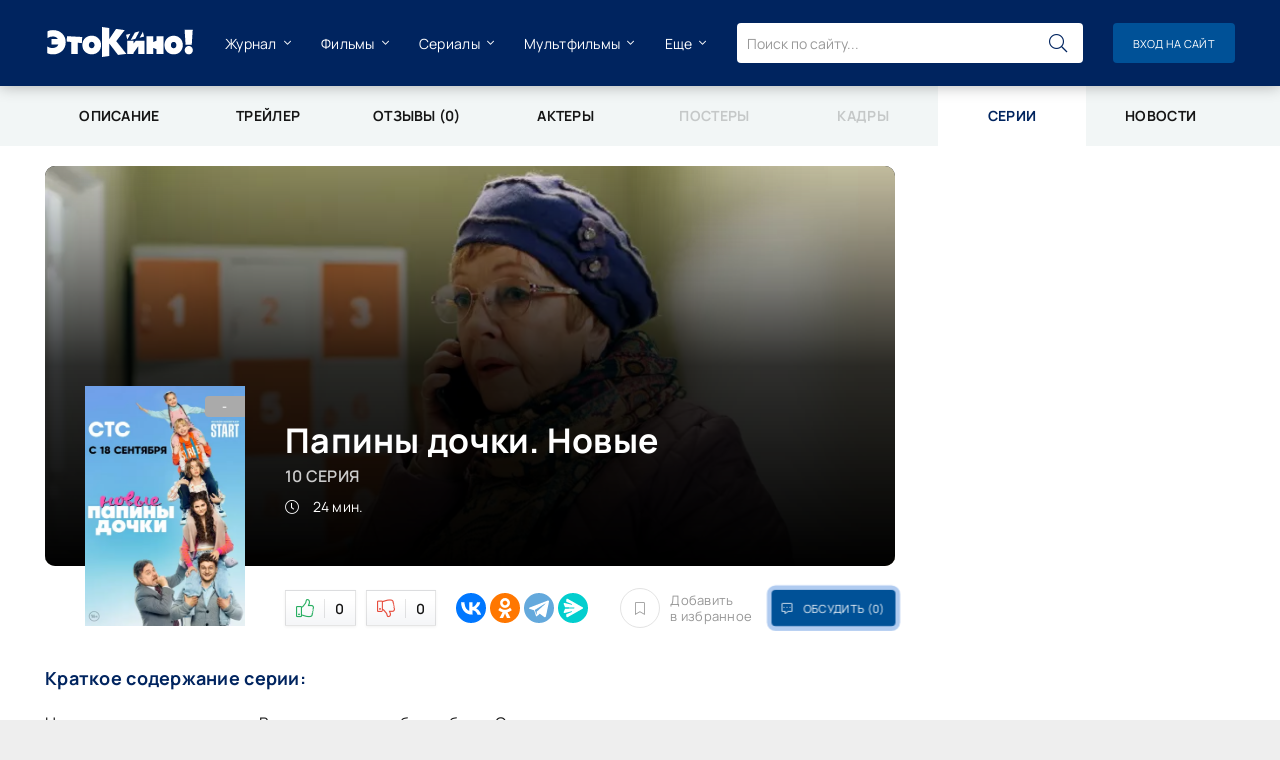

--- FILE ---
content_type: text/html; charset=UTF-8
request_url: https://etokino.ru/serial/122/episodes/10/
body_size: 13312
content:
<!DOCTYPE html>
<html lang="ru">
<head>
	<meta charset="utf-8" />
	<title>Папины дочки. Новые 10 серия смотреть онлайн - краткое содержание серии - ЭтоКино.ру</title>
	<meta name="description" content="Папины дочки. Новые 10 серия смотреть онлайн. Несмотря на все старания, Веник так и сидит без работы. Семья поддерживает отца, но им приходится самим страдать, так как теперь многое нельзя позволить. Режим строгой экономии сильно влияет на...">
	<meta name="keywords" content="Папины дочки. Новые, 10 серия, смотреть, онлайн, описание, содержание">
	<meta property="og:title" content="Папины дочки. Новые 10 серия смотреть онлайн">
	<meta property="og:description" content="Несмотря на все старания, Веник так и сидит без работы. Семья поддерживает отца, но им приходится самим страдать, так как теперь многое нельзя позволить. Режим строгой экономии сильно влияет на...">
	<meta property="og:url" content="https://etokino.ru/serial/122/episodes/10/">
	<meta property="og:image" content="https://img.etokino.ru/serial/122/og.webp">
	<meta property="og:type" content="video.tv_show">
	<link rel="preload" as="image" href="https://img.etokino.ru/serial/122/171204664772832.webp" />
	
	<meta name="viewport" content="width=device-width, initial-scale=1.0">
	<meta name="theme-color" content="#00245F">
	<meta name="msapplication-TileColor" content="#ffffff">
	<meta name="msapplication-TileImage" content="https://etokino.ru/tpl/images/favicons/ms-icon-144x144.png">
	<link rel="canonical" href="https://etokino.ru/serial/122/episodes/10/">
    <link rel="apple-touch-icon" sizes="57x57" href="https://etokino.ru/tpl/images/favicons/apple-icon-57x57.png">
	<link rel="apple-touch-icon" sizes="60x60" href="https://etokino.ru/tpl/images/favicons/apple-icon-60x60.png">
	<link rel="apple-touch-icon" sizes="72x72" href="https://etokino.ru/tpl/images/favicons/apple-icon-72x72.png">
	<link rel="apple-touch-icon" sizes="76x76" href="https://etokino.ru/tpl/images/favicons/apple-icon-76x76.png">
	<link rel="apple-touch-icon" sizes="114x114" href="https://etokino.ru/tpl/images/favicons/apple-icon-114x114.png">
	<link rel="apple-touch-icon" sizes="120x120" href="https://etokino.ru/tpl/images/favicons/apple-icon-120x120.png">
	<link rel="apple-touch-icon" sizes="144x144" href="https://etokino.ru/tpl/images/favicons/apple-icon-144x144.png">
	<link rel="apple-touch-icon" sizes="152x152" href="https://etokino.ru/tpl/images/favicons/apple-icon-152x152.png">
	<link rel="apple-touch-icon" sizes="180x180" href="https://etokino.ru/tpl/images/favicons/apple-icon-180x180.png">
	<link rel="icon" type="image/png" sizes="192x192"  href="https://etokino.ru/tpl/images/favicons/android-icon-192x192.png">
	<link rel="icon" type="image/png" sizes="32x32" href="https://etokino.ru/tpl/images/favicons/favicon-32x32.png">
	<link rel="icon" type="image/png" sizes="96x96" href="https://etokino.ru/tpl/images/favicons/favicon-96x96.png">
	<link rel="icon" type="image/png" sizes="16x16" href="https://etokino.ru/tpl/images/favicons/favicon-16x16.png">
    <link rel="shortcut icon" href="https://etokino.ru/tpl/images/favicons/favicon.ico" />
	<link rel="manifest" href="https://etokino.ru/tpl/images/favicons/manifest.json">
	<link rel="preload" href="https://etokino.ru/tpl/css/common.css" as="style">
	<link rel="preload" href="https://etokino.ru/tpl/css/styles.css" as="style">
	<link rel="preload" href="https://etokino.ru/tpl/css/engine.css" as="style">
	<link rel="preload" href="https://etokino.ru/tpl/css/fontawesome.css" as="style">
	<link rel="preload" href="https://etokino.ru/tpl/webfonts/manrope-400.woff2" as="font" type="font/woff2" crossorigin>
	<link rel="preload" href="https://etokino.ru/tpl/webfonts/manrope-600.woff2" as="font" type="font/woff2" crossorigin>
	<link rel="preload" href="https://etokino.ru/tpl/webfonts/manrope-700.woff2" as="font" type="font/woff2" crossorigin>
    <link rel="preload" href="https://etokino.ru/tpl/webfonts/fa-light-300.woff2" as="font" type="font/woff2" crossorigin>
	<link href="https://etokino.ru/tpl/css/common.css" type="text/css" rel="stylesheet" />
	<link href="https://etokino.ru/tpl/css/styles.css?v=2" type="text/css" rel="stylesheet" />
	<link href="https://etokino.ru/tpl/css/engine.css" type="text/css" rel="stylesheet" /> 
	<link href="https://etokino.ru/tpl/css/fontawesome.css" type="text/css" rel="stylesheet" />
	<link href="https://etokino.ru/tpl/css/ck_styles.css?v2" type="text/css" rel="stylesheet" />
	<link rel="preconnect" href="https://www.google.com">
	<link rel="preconnect" href="https://www.gstatic.com" crossorigin>
</head>
<body>
	<div class="wrapper">
		<div class="wrapper-container wrapper-main d-flex fd-column">
			<!-- Реклама билборд -->
<div class="content">
	
	<div id="dle-content">
			<nav class="fullpage"><a href="https://etokino.ru/serial/122/" class="fullpage__item">Описание</a><a href="https://etokino.ru/serial/122/trailer/" class="fullpage__item">Трейлер</a><a href="https://etokino.ru/serial/122/reviews/" class="fullpage__item">Отзывы (0)</a><a href="https://etokino.ru/serial/122/actors/" class="fullpage__item">Актеры</a><span class="fullpage__item" style="opacity:0.2">Постеры</span><span class="fullpage__item" style="opacity:0.2">Кадры</span><span class="fullpage__item active">Серии</span><a href="https://etokino.ru/serial/122/news/" class="fullpage__item">Новости</a></nav><article class="page ignore-select pmovie pserie-single">

	<div class="page__cols d-flex sect">

		<div class="page__col-main flex-grow-1">

			<div class="page__cols page__cols--main d-flex">
				<div class="page__col-main page__col-main--600 flex-grow-1">
					<header class="pmovie__header d-flex fd-column jc-center">
						<h1>Папины дочки. Новые <span class="pmovie__original-title">10 серия</span></h1>
						<div class="pmovie__duration icon-at-left"><span class="fal fa-clock"></span> 24 мин.</div>
					</header>
					<div class="pmovie__poster img-fit-cover">
						<img data-src="https://img.etokino.ru/serial/122/390x540/169398260493858.webp" src="/tpl/images/no-img.png" alt="Папины дочки. Новые 10 серия постер">
						<div class="poster-item__label"><div class="js-count-rating">-</div></div>
					</div>
					<div class="pmovie__bigposter img-fit-cover">						
						<img data-src="https://img.etokino.ru/serial/122/episodes/836x400/e169566038204395.webp" srcset="https://img.etokino.ru/serial/122/episodes/390x430/e169566038204395.webp 300w, https://img.etokino.ru/serial/122/episodes/836x400/e169566038204395.webp 1200w" sizes="(max-width: 400px) 390px, (max-width: 1200px) 836px" src="/tpl/images/no-img.png" alt="фото для сериала Папины дочки. Новые 10 серия" decoding="async">
					</div>
					<footer class="page__footer page__footer--movie d-flex jc-space-between ai-center">
						<div class="page__rating d-flex">
							<a href="#" onclick="doRate('plus', '122', 'kino','10'); return false;"><span class="fal fa-thumbs-up"></span><span><span id="likes-122">0</span></span></a>
							<a href="#" onclick="doRate('minus', '122', 'kino','10'); return false;"><span class="fal fa-thumbs-down"></span><span><span id="dislikes-122">0</span></span></a>					
						</div>
						<div class="page__share flex-grow-1">
							<div class="ya-share2" data-services="vkontakte,odnoklassniki,telegram,messenger" data-curtain data-shape="round"></div>
						</div>
						<div class="page__fav">
							
					<a id="add_fav" href="#" onclick="f_fav(122,1);return false"><span class="fal fa-bookmark"></span>Добавить <div>в избранное</div></a>
					<a id="rmv_fav" style="display:none" href="#" onclick="f_fav(122,0);return false"><span class="fal fa-bookmark"></span>Убрать <div>из избранного</div></a>
				
					<script>
						a_w=false;
						function f_fav(postid,go1){
							if(!a_w){a_w=true;
								$.post(	"/?to=ajax&rnd="+Math.random()+"&i2=kino",{
											action: "fav",
											go: go1,
											md: "8a8d8564c93090b345642872fa5221c84efebe57",
											post_id: postid
										},	function (result){a_w=false;eval(result);}
								);
							}
						}
					</script>
						</div>
						<div class="pulse-btn page__btn-comments btn icon-at-left js-show-comments"><span class="fal fa-comment-alt-dots"></span>Обсудить (0)</div>
					</footer>
				</div>
			</div>
			
			<div class="sect">
				<h2 class="sect__subtitle sect__header">Краткое содержание серии:</h2>
				<div class="page__text full-text clearfix js-hide-text" data-rows="22">
				    Несмотря на все старания, Веник так и сидит без работы. Семья поддерживает отца, но им приходится самим страдать, так как теперь многое нельзя позволить. Режим строгой экономии сильно влияет на дочерей, которые отказываются принимать душ по расписанию, или смотреть видео с помощью медленного интернета. Тогда у них не остаётся другого варианта, как надеяться на помощь прабабушки. Пожилая женщина же решает полагаться на житейскую мудрость, что также приводит к последствиям. 
				    <p>Дорогой посетитель, Папины дочки. Новые 10 серия доступна для онлайн просмотра. Мы размещаем только лицензионный видеоконтент в хорошем HD 720+ качестве, как только правообладатель нам его предоставляет. Бесплатный просмотр данной серии доступен в плеере ниже. Если же видео отсутствует, то вероятнее всего для просмотра вам потребуется подписка на одной из стриминговых платформ. Серия опубликована 25 сентября 2023 г. длительностью 24 мин. с возрастным ограничением 16+. Также призываем написать о своих впечатлениях после просмотра Папины дочки. Новые в секции комментарии.</p>
				</div>
				
				<h2 class="sect__subtitle sect__header" style="margin-top: 20px;">Дополнительная информация:</h2>
			        <ul class="pmovie__list">
                        <li><div>Год:</div> 2023</li>
                        <li><div>Страна:</div> Россия</li>
                        <li><div>Режиссер:</div> Александр Жигалкин</li>
                        <li><div>Дата выхода серии:</div> 25 сентября 2023</li>
                        <li><div>Возраст:</div> 16+</li>
                        <li><div>Название серии:</div> -</li>
			        </ul>
			</div>
			

<!-- <div id="loadingDiv1" class="loading-div">
        <div class="skeleton-loader">
        <div><div class="skeleton-line skeleton-bg" style="width: 320px"></div></div>
        <div class="skeleton-blocks">
            <div class="skeleton-block skeleton-bg" style="width: 130px"></div>
            <div class="skeleton-block skeleton-bg" style="width: 130px"></div>
        </div>
            
        </div>
        <div class="episode-l-content" style="display: none;">
		
		
        </div>
</div> -->

<div class="online-platforms-box" style="margin-bottom:0;">
				<h2>Смотреть онлайн Папины дочки. Новые 10 серия на платформах:</h2>
				<ul class="d-flex" title="смотреть онлайн на платформах">
					<li><div data-href="https://www.ivi.ru/watch/papinyi-dochki-novyie/521487" class="data-link"><img alt="ivi" src="https://img.etokino.ru/platforms/ivi.webp" style="max-height:70px;max-width:400px;cursor:pointer;"></div></li><li><div data-href="https://start.ru/watch/papiny-dochki-novye/114033" class="data-link"><img alt="start" src="https://img.etokino.ru/platforms/start.webp" style="max-height:70px;max-width:400px;cursor:pointer;"></div></li><li><div data-href="https://ctc.ru/projects/serials/papiny-dochki-novye/video/1-sezon/10-serija/" class="data-link"><img alt="ctc" src="https://img.etokino.ru/platforms/ctc.webp" style="max-height:70px;max-width:400px;cursor:pointer;"></div></li>
				</ul>
			</div>


	
		</div>
		<!-- END PAGE COL LEFT -->

		<aside class="page__col-side page__col-side--right">
			<div class="page__side-box page__side-box--sticky">
				<!-- Реклама небоскреб -->
			</div>
		</aside>

		<!-- END PAGE COL RIGHT -->

	</div>

	<!-- END PAGE COLS-->
	
	

	<div class="page__cols2 d-flex sect">
		<div class="page__col-main flex-grow-1">
			<div class="sect sect--bg">
				<div class="sect__title sect__header">Это тоже интересно</div>
				<div class="sect__content sect__content--carousel-posters">
					<div class="owl-carousel owl-posters-s">
						<div class="poster-item grid-item js-show-info">
	<a href="/serial/120/" class="poster-item__link" title="Контейнер 3 сезон">
		<div class="poster-item__img img-fit-cover img-responsive img-responsive--portrait">
			<img data-src="https://img.etokino.ru/serial/120/360x540/169426013683792.webp" src="/tpl/images/no-img.png" alt="Контейнер 3 сезон" width="200" height="300" class="owl-lazy111">
			<div class="poster-item__label"><div class="js-count-multirating"><span id="multicount"></span></div></div>
		</div>
		<div class="poster-item__title ws-nowrap">Контейнер 3 сезон</div>
	</a>
    <!-- <div class="poster-info d-none">120</div> -->
</div><div class="poster-item grid-item js-show-info">
	<a href="/serial/119/" class="poster-item__link" title="Комитет спасения">
		<div class="poster-item__img img-fit-cover img-responsive img-responsive--portrait">
			<img data-src="https://img.etokino.ru/serial/119/360x540/169420502686892.webp" src="/tpl/images/no-img.png" alt="Комитет спасения" width="200" height="300" class="owl-lazy111">
			<div class="poster-item__label"><div class="js-count-multirating"><span id="multicount"></span></div></div>
		</div>
		<div class="poster-item__title ws-nowrap">Комитет спасения</div>
	</a>
    <!-- <div class="poster-info d-none">119</div> -->
</div><div class="poster-item grid-item js-show-info">
	<a href="/serial/118/" class="poster-item__link" title="Без права на любовь">
		<div class="poster-item__img img-fit-cover img-responsive img-responsive--portrait">
			<img data-src="https://img.etokino.ru/serial/118/360x540/169397939998224.webp" src="/tpl/images/no-img.png" alt="Без права на любовь" width="200" height="300" class="owl-lazy111">
			<div class="poster-item__label"><div class="js-count-multirating"><span id="multicount">6</span></div></div>
		</div>
		<div class="poster-item__title ws-nowrap">Без права на любовь</div>
	</a>
    <!-- <div class="poster-info d-none">118</div> -->
</div><div class="poster-item grid-item js-show-info">
	<a href="/serial/117/" class="poster-item__link" title="Идеальное решение">
		<div class="poster-item__img img-fit-cover img-responsive img-responsive--portrait">
			<img data-src="https://img.etokino.ru/serial/117/360x540/169397909809256.webp" src="/tpl/images/no-img.png" alt="Идеальное решение" width="200" height="300" class="owl-lazy111">
			<div class="poster-item__label"><div class="js-count-multirating"><span id="multicount"></span></div></div>
		</div>
		<div class="poster-item__title ws-nowrap">Идеальное решение</div>
	</a>
    <!-- <div class="poster-info d-none">117</div> -->
</div><div class="poster-item grid-item js-show-info">
	<a href="/serial/115/" class="poster-item__link" title="Мой ласковый враг">
		<div class="poster-item__img img-fit-cover img-responsive img-responsive--portrait">
			<img data-src="https://img.etokino.ru/serial/115/360x540/169389898154650.webp" src="/tpl/images/no-img.png" alt="Мой ласковый враг" width="200" height="300" class="owl-lazy111">
			<div class="poster-item__label"><div class="js-count-multirating"><span id="multicount"></span></div></div>
		</div>
		<div class="poster-item__title ws-nowrap">Мой ласковый враг</div>
	</a>
    <!-- <div class="poster-info d-none">115</div> -->
</div><div class="poster-item grid-item js-show-info">
	<a href="/serial/113/" class="poster-item__link" title="Яблоко раздора">
		<div class="poster-item__img img-fit-cover img-responsive img-responsive--portrait">
			<img data-src="https://img.etokino.ru/serial/113/360x540/169389846760592.webp" src="/tpl/images/no-img.png" alt="Яблоко раздора" width="200" height="300" class="owl-lazy111">
			<div class="poster-item__label"><div class="js-count-multirating"><span id="multicount">6</span></div></div>
		</div>
		<div class="poster-item__title ws-nowrap">Яблоко раздора</div>
	</a>
    <!-- <div class="poster-info d-none">113</div> -->
</div><div class="poster-item grid-item js-show-info">
	<a href="/serial/112/" class="poster-item__link" title="Жизнь по вызову 2 сезон">
		<div class="poster-item__img img-fit-cover img-responsive img-responsive--portrait">
			<img data-src="https://img.etokino.ru/serial/112/360x540/169389793777847.webp" src="/tpl/images/no-img.png" alt="Жизнь по вызову 2 сезон" width="200" height="300" class="owl-lazy111">
			<div class="poster-item__label"><div class="js-count-multirating"><span id="multicount"></span></div></div>
		</div>
		<div class="poster-item__title ws-nowrap">Жизнь по вызову 2 сезон</div>
	</a>
    <!-- <div class="poster-info d-none">112</div> -->
</div><div class="poster-item grid-item js-show-info">
	<a href="/serial/111/" class="poster-item__link" title="Крутая перемена">
		<div class="poster-item__img img-fit-cover img-responsive img-responsive--portrait">
			<img data-src="https://img.etokino.ru/serial/111/360x540/169389757987889.webp" src="/tpl/images/no-img.png" alt="Крутая перемена" width="200" height="300" class="owl-lazy111">
			<div class="poster-item__label"><div class="js-count-multirating"><span id="multicount"></span></div></div>
		</div>
		<div class="poster-item__title ws-nowrap">Крутая перемена</div>
	</a>
    <!-- <div class="poster-info d-none">111</div> -->
</div><div class="poster-item grid-item js-show-info">
	<a href="/serial/110/" class="poster-item__link" title="Лето в городе">
		<div class="poster-item__img img-fit-cover img-responsive img-responsive--portrait">
			<img data-src="https://img.etokino.ru/serial/110/360x540/169389726007112.webp" src="/tpl/images/no-img.png" alt="Лето в городе" width="200" height="300" class="owl-lazy111">
			<div class="poster-item__label"><div class="js-count-multirating"><span id="multicount"></span></div></div>
		</div>
		<div class="poster-item__title ws-nowrap">Лето в городе</div>
	</a>
    <!-- <div class="poster-info d-none">110</div> -->
</div><div class="poster-item grid-item js-show-info">
	<a href="/serial/109/" class="poster-item__link" title="Новенькие. Бунт против взрослых">
		<div class="poster-item__img img-fit-cover img-responsive img-responsive--portrait">
			<img data-src="https://img.etokino.ru/serial/109/360x540/169389691151268.webp" src="/tpl/images/no-img.png" alt="Новенькие. Бунт против взрослых" width="200" height="300" class="owl-lazy111">
			<div class="poster-item__label"><div class="js-count-multirating"><span id="multicount"></span></div></div>
		</div>
		<div class="poster-item__title ws-nowrap">Новенькие. Бунт против взрослых</div>
	</a>
    <!-- <div class="poster-info d-none">109</div> -->
</div><div class="poster-item grid-item js-show-info">
	<a href="/serial/108/" class="poster-item__link" title="Спасская 2 сезон">
		<div class="poster-item__img img-fit-cover img-responsive img-responsive--portrait">
			<img data-src="https://img.etokino.ru/serial/108/360x540/169389619424195.webp" src="/tpl/images/no-img.png" alt="Спасская 2 сезон" width="200" height="300" class="owl-lazy111">
			<div class="poster-item__label"><div class="js-count-multirating"><span id="multicount"></span></div></div>
		</div>
		<div class="poster-item__title ws-nowrap">Спасская 2 сезон</div>
	</a>
    <!-- <div class="poster-info d-none">108</div> -->
</div><div class="poster-item grid-item js-show-info">
	<a href="/serial/107/" class="poster-item__link" title="Два берега">
		<div class="poster-item__img img-fit-cover img-responsive img-responsive--portrait">
			<img data-src="https://img.etokino.ru/serial/107/360x540/172086367568393.webp" src="/tpl/images/no-img.png" alt="Два берега" width="200" height="300" class="owl-lazy111">
			<div class="poster-item__label"><div class="js-count-multirating"><span id="multicount"></span></div></div>
		</div>
		<div class="poster-item__title ws-nowrap">Два берега</div>
	</a>
    <!-- <div class="poster-info d-none">107</div> -->
</div><div class="poster-item grid-item js-show-info">
	<a href="/serial/105/" class="poster-item__link" title="Я заберу твою любовь">
		<div class="poster-item__img img-fit-cover img-responsive img-responsive--portrait">
			<img data-src="https://img.etokino.ru/serial/105/360x540/169382095689095.webp
" src="/tpl/images/no-img.png" alt="Я заберу твою любовь" width="200" height="300" class="owl-lazy111">
			<div class="poster-item__label"><div class="js-count-multirating"><span id="multicount">6.3</span></div></div>
		</div>
		<div class="poster-item__title ws-nowrap">Я заберу твою любовь</div>
	</a>
    <!-- <div class="poster-info d-none">105</div> -->
</div><div class="poster-item grid-item js-show-info">
	<a href="/serial/104/" class="poster-item__link" title="Телохранители">
		<div class="poster-item__img img-fit-cover img-responsive img-responsive--portrait">
			<img data-src="https://img.etokino.ru/serial/104/360x540/169381619403543.webp" src="/tpl/images/no-img.png" alt="Телохранители" width="200" height="300" class="owl-lazy111">
			<div class="poster-item__label"><div class="js-count-multirating"><span id="multicount"></span></div></div>
		</div>
		<div class="poster-item__title ws-nowrap">Телохранители</div>
	</a>
    <!-- <div class="poster-info d-none">104</div> -->
</div><div class="poster-item grid-item js-show-info">
	<a href="/serial/103/" class="poster-item__link" title="Первокурсницы">
		<div class="poster-item__img img-fit-cover img-responsive img-responsive--portrait">
			<img data-src="https://img.etokino.ru/serial/103/360x540/169381569981455.webp" src="/tpl/images/no-img.png" alt="Первокурсницы" width="200" height="300" class="owl-lazy111">
			<div class="poster-item__label"><div class="js-count-multirating"><span id="multicount"></span></div></div>
		</div>
		<div class="poster-item__title ws-nowrap">Первокурсницы</div>
	</a>
    <!-- <div class="poster-info d-none">103</div> -->
</div>
					</div>
				</div>
			</div>
		</div>
		<div class="page__col-side2 sect--bg-decs">
			<div class="sect sect--bg">
				<div class="sect__title sect__header">Новые описания серий</div>
				<div class="sect__content sect__content--carousel-posters">
					<div class="owl-carousel owl-posters-s">
						<div class="poster-item grid-item js-show-info">
	<a href="/serial/5603/episodes/" class="poster-item__link" title="Обнальщик">
		<div class="poster-item__img img-fit-cover img-responsive img-responsive--portrait">
			<img data-src="https://img.etokino.ru/serial/5603/360x540/176155259470397.webp" src="/tpl/images/no-img.png" alt="Обнальщик" width="200" height="300" class="owl-lazy111">
			<div class="poster-item__label"><div class="js-count-multirating"><span id="multicount"></span></div></div>
		</div>
		<div class="poster-item__title ws-nowrap">Обнальщик</div>
	</a>
    <!-- <div class="poster-info d-none">5603</div> -->
</div><div class="poster-item grid-item js-show-info">
	<a href="/serial/2676/episodes/" class="poster-item__link" title="Тайны белых ночей">
		<div class="poster-item__img img-fit-cover img-responsive img-responsive--portrait">
			<img data-src="https://img.etokino.ru/serial/2676/360x540/172677108981874.webp
" src="/tpl/images/no-img.png" alt="Тайны белых ночей" width="200" height="300" class="owl-lazy111">
			<div class="poster-item__label"><div class="js-count-multirating"><span id="multicount">7</span></div></div>
		</div>
		<div class="poster-item__title ws-nowrap">Тайны белых ночей</div>
	</a>
    <!-- <div class="poster-info d-none">2676</div> -->
</div><div class="poster-item grid-item js-show-info">
	<a href="/serial/2675/episodes/" class="poster-item__link" title="Женщина без опыта">
		<div class="poster-item__img img-fit-cover img-responsive img-responsive--portrait">
			<img data-src="https://img.etokino.ru/serial/2675/360x540/171739460284700.webp
" src="/tpl/images/no-img.png" alt="Женщина без опыта" width="200" height="300" class="owl-lazy111">
			<div class="poster-item__label"><div class="js-count-multirating"><span id="multicount">7.5</span></div></div>
		</div>
		<div class="poster-item__title ws-nowrap">Женщина без опыта</div>
	</a>
    <!-- <div class="poster-info d-none">2675</div> -->
</div><div class="poster-item grid-item js-show-info">
	<a href="/serial/2029/episodes/" class="poster-item__link" title="Адвокат для сбежавшего жениха">
		<div class="poster-item__img img-fit-cover img-responsive img-responsive--portrait">
			<img data-src="https://img.etokino.ru/serial/2029/360x540/171023227390617.webp
" src="/tpl/images/no-img.png" alt="Адвокат для сбежавшего жениха" width="200" height="300" class="owl-lazy111">
			<div class="poster-item__label"><div class="js-count-multirating"><span id="multicount"></span></div></div>
		</div>
		<div class="poster-item__title ws-nowrap">Адвокат для сбежавшего жениха</div>
	</a>
    <!-- <div class="poster-info d-none">2029</div> -->
</div><div class="poster-item grid-item js-show-info">
	<a href="/serial/1989/episodes/" class="poster-item__link" title="Переведи её через Майдан">
		<div class="poster-item__img img-fit-cover img-responsive img-responsive--portrait">
			<img data-src="https://img.etokino.ru/serial/1989/360x540/171002307515986.webp
" src="/tpl/images/no-img.png" alt="Переведи её через Майдан" width="200" height="300" class="owl-lazy111">
			<div class="poster-item__label"><div class="js-count-multirating"><span id="multicount"></span></div></div>
		</div>
		<div class="poster-item__title ws-nowrap">Переведи её через Майдан</div>
	</a>
    <!-- <div class="poster-info d-none">1989</div> -->
</div><div class="poster-item grid-item js-show-info">
	<a href="/serial/1921/episodes/" class="poster-item__link" title="Контрольная для взрослых">
		<div class="poster-item__img img-fit-cover img-responsive img-responsive--portrait">
			<img data-src="https://img.etokino.ru/serial/1921/360x540/170930353772243.webp
" src="/tpl/images/no-img.png" alt="Контрольная для взрослых" width="200" height="300" class="owl-lazy111">
			<div class="poster-item__label"><div class="js-count-multirating"><span id="multicount">7</span></div></div>
		</div>
		<div class="poster-item__title ws-nowrap">Контрольная для взрослых</div>
	</a>
    <!-- <div class="poster-info d-none">1921</div> -->
</div><div class="poster-item grid-item js-show-info">
	<a href="/serial/1901/episodes/" class="poster-item__link" title="Бородатый нянь">
		<div class="poster-item__img img-fit-cover img-responsive img-responsive--portrait">
			<img data-src="https://img.etokino.ru/serial/1901/360x540/170910671404742.webp
" src="/tpl/images/no-img.png" alt="Бородатый нянь" width="200" height="300" class="owl-lazy111">
			<div class="poster-item__label"><div class="js-count-multirating"><span id="multicount">6.3</span></div></div>
		</div>
		<div class="poster-item__title ws-nowrap">Бородатый нянь</div>
	</a>
    <!-- <div class="poster-info d-none">1901</div> -->
</div><div class="poster-item grid-item js-show-info">
	<a href="/serial/1859/episodes/" class="poster-item__link" title="На правах матери">
		<div class="poster-item__img img-fit-cover img-responsive img-responsive--portrait">
			<img data-src="https://img.etokino.ru/serial/1859/360x540/170876772063227.webp" src="/tpl/images/no-img.png" alt="На правах матери" width="200" height="300" class="owl-lazy111">
			<div class="poster-item__label"><div class="js-count-multirating"><span id="multicount">6</span></div></div>
		</div>
		<div class="poster-item__title ws-nowrap">На правах матери</div>
	</a>
    <!-- <div class="poster-info d-none">1859</div> -->
</div><div class="poster-item grid-item js-show-info">
	<a href="/serial/1794/episodes/" class="poster-item__link" title="Жена пациента Потапова">
		<div class="poster-item__img img-fit-cover img-responsive img-responsive--portrait">
			<img data-src="https://img.etokino.ru/serial/1794/360x540/170824334875082.webp
" src="/tpl/images/no-img.png" alt="Жена пациента Потапова" width="200" height="300" class="owl-lazy111">
			<div class="poster-item__label"><div class="js-count-multirating"><span id="multicount"></span></div></div>
		</div>
		<div class="poster-item__title ws-nowrap">Жена пациента Потапова</div>
	</a>
    <!-- <div class="poster-info d-none">1794</div> -->
</div><div class="poster-item grid-item js-show-info">
	<a href="/serial/1698/episodes/" class="poster-item__link" title="20/22">
		<div class="poster-item__img img-fit-cover img-responsive img-responsive--portrait">
			<img data-src="https://img.etokino.ru/serial/1698/360x540/170861655363940.webp
" src="/tpl/images/no-img.png" alt="20/22" width="200" height="300" class="owl-lazy111">
			<div class="poster-item__label"><div class="js-count-multirating"><span id="multicount"></span></div></div>
		</div>
		<div class="poster-item__title ws-nowrap">20/22</div>
	</a>
    <!-- <div class="poster-info d-none">1698</div> -->
</div>
					</div>
				</div>
			
			</div>
		</div>
	</div>
	
	<div class="sect">
		<h2 class="sect__title sect__header">Подборки фильмов и сериалов</h2>
		<div class="sect__content d-grid sect__content--news-simple">
			<div class="poster-item grid-item">
	<a class="collection-item grid-item" href="/collection/127/" title="Топ-15 лучших фантастических фильмов, которые вы обязаны посмотреть хотя бы раз в жизни">
	<div class="collection-item__img img-fit-cover img-responsive">
		<img data-src="https://img.etokino.ru/collection/127/628x316/176060878231721.webp" src="/tpl/images/no-img.png" width="304" height="192" alt="">
		<div class="collection-item__desc">
			<div class="collection-item__title">Топ-15 лучших фантастических фильмов, которые вы обязаны посмотреть хотя бы раз в жизни</div>
		</div>
	</div>
</a>
</div><div class="poster-item grid-item">
	<a class="collection-item grid-item" href="/collection/119/" title="10 умных детективных фильмов, где финал настоящая шахматная партия">
	<div class="collection-item__img img-fit-cover img-responsive">
		<img data-src="https://img.etokino.ru/collection/119/628x316/175960361486866.webp" src="/tpl/images/no-img.png" width="304" height="192" alt="">
		<div class="collection-item__desc">
			<div class="collection-item__title">10 умных детективных фильмов, где финал настоящая шахматная партия</div>
		</div>
	</div>
</a>
</div><div class="poster-item grid-item">
	<a class="collection-item grid-item" href="/collection/45/" title="Фильмы про лабиринты">
	<div class="collection-item__img img-fit-cover img-responsive">
		<img data-src="https://img.etokino.ru/collection/45/628x316/170757157776190.webp" src="/tpl/images/no-img.png" width="304" height="192" alt="">
		<div class="collection-item__desc">
			<div class="collection-item__title">Фильмы про лабиринты</div>
		</div>
	</div>
</a>
</div><div class="poster-item grid-item">
	<a class="collection-item grid-item" href="/collection/41/" title="Фильмы про певцов">
	<div class="collection-item__img img-fit-cover img-responsive">
		<img data-src="https://img.etokino.ru/collection/41/628x316/170715652785898.webp" src="/tpl/images/no-img.png" width="304" height="192" alt="">
		<div class="collection-item__desc">
			<div class="collection-item__title">Фильмы про певцов</div>
		</div>
	</div>
</a>
</div>
		</div>
	</div>
	
	<div class="sect">
		<h2 class="sect__title sect__header">Что почитать?</h2>
		<div class="sect__content d-grid sect__content--news-simple">
			<div class="short-item grid-item">
    <a class="short-item__link" href="/media/news/3428/">
        <div class="short-item__img img-fit-cover">
            <img data-src="https://img.etokino.ru/media/news/3428/176838546440455.webp" src="/tpl/images/no-img.png" alt="Александр Робак сменит завод на салон красоты в новой комедии СТС «Мистер Ноготь»">
        </div>
        <div class="short-item__desc">
            <!-- <div class="short-item__category ws-nowrap">Новости</div> -->
            <div class="short-item__title">Александр Робак сменит завод на салон красоты в новой комедии СТС «Мистер Ноготь»</div>
        </div>
    </a>
	<div class="short-item__text" style="padding: 0 15px; margin-top: -5px; margin-bottom: 15px;">Следующая неделя в эфире СТС начнется с премьеры «Мистера Ногтя». Главный герой комедии в исполнении Александра Робака когда-то создал самую миниатюрную матрешку, а теперь открыл салон красоты и...</div>
</div><div class="short-item grid-item">
    <a class="short-item__link" href="/media/news/3394/">
        <div class="short-item__img img-fit-cover">
            <img data-src="https://img.etokino.ru/media/news/3394/176665862302236.webp" src="/tpl/images/no-img.png" alt="Обнаженных Никиту Михалкова и Ингеборгу Дапкунайте убрали из фильма «Утомленные солнцем»">
        </div>
        <div class="short-item__desc">
            <!-- <div class="short-item__category ws-nowrap">Новости</div> -->
            <div class="short-item__title">Обнаженных Никиту Михалкова и Ингеборгу Дапкунайте убрали из фильма «Утомленные солнцем»</div>
        </div>
    </a>
	<div class="short-item__text" style="padding: 0 15px; margin-top: -5px; margin-bottom: 15px;">В Телеграм-канале «Можем объяснить» появилась информация о вырезанных из «Утомленных солнцем» сценах, общий хронометраж которых составляет около трех минут. Теперь их не смогут увидеть подписчики...</div>
</div><div class="short-item grid-item">
    <a class="short-item__link" href="/media/news/3388/">
        <div class="short-item__img img-fit-cover">
            <img data-src="https://img.etokino.ru/media/news/3388/176657322544225.webp" src="/tpl/images/no-img.png" alt="Илья Соболев, «Уральские пельмени» и стендап-комики отправятся в «Вечернюю школу»">
        </div>
        <div class="short-item__desc">
            <!-- <div class="short-item__category ws-nowrap">Новости</div> -->
            <div class="short-item__title">Илья Соболев, «Уральские пельмени» и стендап-комики отправятся в «Вечернюю школу»</div>
        </div>
    </a>
	<div class="short-item__text" style="padding: 0 15px; margin-top: -5px; margin-bottom: 15px;">12 января в эфире канала СТС начнется показ «Вечерней школы». В комедии заняты Илья Соболев, Дмитрий Соколов, Ксения Корнева, Илья Макаров, многие другие актеры и стендап-комики. Взрослые ученики и...</div>
</div><div class="short-item grid-item">
    <a class="short-item__link" href="/media/news/3387/">
        <div class="short-item__img img-fit-cover">
            <img data-src="https://img.etokino.ru/media/news/3387/176657254931483.webp" src="/tpl/images/no-img.png" alt="«Волшебник Изумрудного города: Великий и Ужасный»: дата выхода, трейлер и новые актеры">
        </div>
        <div class="short-item__desc">
            <!-- <div class="short-item__category ws-nowrap">Новости</div> -->
            <div class="short-item__title">«Волшебник Изумрудного города: Великий и Ужасный»: дата выхода, трейлер и новые актеры</div>
        </div>
    </a>
	<div class="short-item__text" style="padding: 0 15px; margin-top: -5px; margin-bottom: 15px;">В интернете состоялась премьера тизера-трейлера «Великого и Ужасного» - второй части «Волшебника Изумрудного города». Трилогия основана на сказках, написанных Александром Волковым. Сюжет Девочка...</div>
</div><div class="short-item grid-item">
    <a class="short-item__link" href="/media/news/3362/">
        <div class="short-item__img img-fit-cover">
            <img data-src="https://img.etokino.ru/media/news/3362/176586670497424.webp" src="/tpl/images/no-img.png" alt="Ведьма Екатерина Климова превращает Эльдара Калимулина в терьера «Жеку Рассела»">
        </div>
        <div class="short-item__desc">
            <!-- <div class="short-item__category ws-nowrap">Новости</div> -->
            <div class="short-item__title">Ведьма Екатерина Климова превращает Эльдара Калимулина в терьера «Жеку Рассела»</div>
        </div>
    </a>
	<div class="short-item__text" style="padding: 0 15px; margin-top: -5px; margin-bottom: 15px;">Пресс-служба стриминговой платформы КИОН сообщила, когда состоится премьера «Жеки Рассела». Некоторые фрагменты из многосерийной комедии можно увидеть в опубликованном трейлере. Сюжет: необычный...</div>
</div><div class="short-item grid-item">
    <a class="short-item__link" href="/media/news/3359/">
        <div class="short-item__img img-fit-cover">
            <img data-src="https://img.etokino.ru/media/news/3359/176577876964694.webp" src="/tpl/images/no-img.png" alt="Тимоти Шаламе очень коротко постригли для съемок в «Дюне 3»">
        </div>
        <div class="short-item__desc">
            <!-- <div class="short-item__category ws-nowrap">Новости</div> -->
            <div class="short-item__title">Тимоти Шаламе очень коротко постригли для съемок в «Дюне 3»</div>
        </div>
    </a>
	<div class="short-item__text" style="padding: 0 15px; margin-top: -5px; margin-bottom: 15px;">Повзрослевший Пол Атрейдес появится в третьей части «Дюны» в исполнении изменившего свой привычный образ Тимоти Шаламе, который рассказал некоторые подробности, связанные с предстоящим фильмом...</div>
</div><div class="short-item grid-item">
    <a class="short-item__link" href="/media/news/3355/">
        <div class="short-item__img img-fit-cover">
            <img data-src="https://img.etokino.ru/media/news/3355/176554676603116.webp" src="/tpl/images/no-img.png" alt="Мун Сан Мин и Нам Джи Хен поменялись телами в дораме «Мой любимый вор»">
        </div>
        <div class="short-item__desc">
            <!-- <div class="short-item__category ws-nowrap">Новости</div> -->
            <div class="short-item__title">Мун Сан Мин и Нам Джи Хен поменялись телами в дораме «Мой любимый вор»</div>
        </div>
    </a>
	<div class="short-item__text" style="padding: 0 15px; margin-top: -5px; margin-bottom: 15px;">На новом постере «Моего любимого вора» можно увидеть исполнителей главных ролей в сериале Муна Сан Мина и Нам Джи Хен. О чем рассказывается в дораме? Чосонский наследный принц Ли Ель случайно...</div>
</div><div class="short-item grid-item">
    <a class="short-item__link" href="/media/news/3347/">
        <div class="short-item__img img-fit-cover">
            <img data-src="https://img.etokino.ru/media/news/3347/176536303478144.webp" src="/tpl/images/no-img.png" alt="Суперзвезда Го Юн Джон влюбилась в переводчика Кима Сон Хо в дораме «Можно ли перевести эту любовь?»">
        </div>
        <div class="short-item__desc">
            <!-- <div class="short-item__category ws-nowrap">Новости</div> -->
            <div class="short-item__title">Суперзвезда Го Юн Джон влюбилась в переводчика Кима Сон Хо в дораме «Можно ли перевести эту любовь?»</div>
        </div>
    </a>
	<div class="short-item__text" style="padding: 0 15px; margin-top: -5px; margin-bottom: 15px;">16 января на Netflix выйдет дорама «Можно ли перевести эту любовь?» с Го Юн Джон и Кимом Сон Хо в главных ролях. Звезды сериала появились на опубликованном в интернете постере ромкома. Сюжет...</div>
</div>
		</div>
	</div>

	<div class="page__cols d-flex">
		<div class="page__col-main flex-grow-1">
			<div class="page__comments">
				<div class="page__comments-title">Комментарии к сериалу «Папины дочки. Новые»:</div>
				<div class="page__comments-info">
					<span class="fal fa-exclamation-circle"></span>
					Минимальная длина комментария - 50 знаков. Комментарии модерируются, а мат удаляется автоматически.
					Напишите, чтобы вы думаете об этом эпизоде.
				</div>
				<div class="page__comments-list " id="page__comments-list">
					
					<div id="div_comments"></div><style>
							span.likes,
							span.dislikes{opacity:0.5;padding:1px 10px;border:1px #f0f0f0 solid;border-radius:10px;background:#f9f9f9;cursor:pointer}
							span.likes:hover,
							span.dislikes:hover{opacity:1}
							</style>
							<script>
							function rate_com(cid,rt){
								$.post(	"/?to=ajax&rnd="+Math.random(),{
										action: "rate_comment",
										series: "10",
										md: "8a8d8564c93090b345642872fa5221c84efebe57",
										post_id: "122",
										i2: "kino",
										cid: encodeURIComponent(cid),
										rate: encodeURIComponent(rt)
									},	function (result){eval(result);}
								);
							}
							</script>
				</div>
				<form  method="post" name="dle-comments-form" id="dle-comments-form">
	<div class="form add-comments-form ignore-select" id="add-comments-form">
		<div class="form__row form__row--without-label">
			<div class="form__content form__textarea-inside">
				
					<!-- <input name="comments_name" id="comments_name" placeholder="Ваше имя" value="" style="border:1px #e0e0e0 solid;padding:10px;width:100%;box-sizing:border-box"><br><br>
					<input name="comments_mail" id="comments_mail" placeholder="Ваш e-mail" value="" style="border:1px #e0e0e0 solid;padding:10px;width:100%;box-sizing:border-box"><br><br> -->
				
				
				
				
				<div class="bb-editor"><textarea name="comments" id="comments" cols="70" placeholder="Комментарий" rows="10"></textarea></div><br>
				
				<script>
				    //Ленивая загрузка recaptcha
				    var ones = (function() {var doOnes = false;return function() {if (!doOnes) {doOnes = true;loadScript();}};})();
                    function loadScript() {var script = document.createElement('script');script.src = 'https://www.google.com/recaptcha/api.js';script.async = true;document.body.appendChild(script);}document.getElementById('comments').onclick = ones
				    </script>
				    
					<div class="g-recaptcha" data-sitekey="6LcHZ7QnAAAAAFVBdUYIciaVHkxZ-tYgilzM40D-"></div>
				
				
			</div>
		</div>
		<div class="form__row form__row--without-label">
			<div class="form__content d-flex jc-space-between"><button onclick="add_comment();return false" class="btn add-comments-form__btn" name="submit">Отправить</button></div>
		</div>
	</div>
	<input type="hidden" name="user_hash" value="8a8d8564c93090b345642872fa5221c84efebe57">
</form>
<br>

<script>
	function add_comment(){
	
		text=document.getElementById("comments").value;
			 if(text==""){DLEalert("Введите текст комментария","Комментарии");}
		else{
			$.post(	"/?to=ajax&rnd="+Math.random(),{
						action: "add_comment",
						review: "0",
						series: "10",
						cap: grecaptcha.getResponse(),
						md: "8a8d8564c93090b345642872fa5221c84efebe57",
						post_id: "122",
						i2: "kino",
						txt: encodeURIComponent(text),
						name: encodeURIComponent('Киноман'),
						mail: encodeURIComponent('noreplay@etokino.ru')
					},	function (result){eval(result);}
			);
		}
	}
</script>
			</div>
		</div>
		<!-- END PAGE COL LEFT -->
		<aside class="page__col-side page__col-side--right">
			<div class="page__side-box page__side-box--sticky">
				<!-- Реклама небоскреб -->
			</div>
		</aside>
		<!-- END PAGE COL RIGHT -->
	</div>
	<!-- END PAGE COLS-->
	
	<div style="border-top: 1px solid #e3e3e3; padding-top: 30px;">
		<div class="speedbar ws-nowrap speedbar--inside">	<span itemscope="" itemtype="https://schema.org/BreadcrumbList"><span itemprop="itemListElement" itemscope="" itemtype="https://schema.org/ListItem">
							<meta itemprop="position" content="1"><a href="https://etokino.ru/" itemprop="item" title="Главная страница"><span itemprop="name">Главная</span></a></span> » 
							<span itemprop="itemListElement" itemscope="" itemtype="https://schema.org/ListItem"><meta itemprop="position" content="2"><a href="https://etokino.ru/serial/" itemprop="item"><span itemprop="name">Сериалы</span></a></span> » 
							<a href="https://etokino.ru/serial/122/">Папины дочки. Новые</a> »  <a href="https://etokino.ru/serial/122/episodes/">Серии</a> » 
							10 серия
						</span></div>
	</div>

</article>
	</div>
</div>

			<header class="header d-flex ai-center vw100 order-first">
				<a href="/" class="logo header__logo"><div><img src="/tpl/images/logo.svg" alt="ЭтоКино.ру" width="150" height="30"></div></a>
				<ul class="header__menu d-flex js-this-in-mobile-menu">
	<li class="submenu submenu--big">
		<a href="https://etokino.ru/media/">Журнал</a>
		<div class="header__menu-hidden">
			<div class="header__menu-hidden-wrapper d-flex">
				<ul class="header__menu-hidden-left">
					<li><a href="https://etokino.ru/media/news/">Новости</a></li>
					<li><a href="https://etokino.ru/media/articles/">Статьи</a></li>
					<li><a href="https://etokino.ru/media/reviews/">Обзоры</a></li>
				</ul>
				<div class="header__menu-hidden-right flex-grow-1 d-grid">
					<div class="short-item short-item-2 grid-item">
    <a class="short-item__link" href="/media/news/3438/" title="«Битва моторов»: Юра Борисов и Иван Янковский участвуют в ралли Монте-Карло на ретро-автомобилях">
        <div class="short-item__img img-fit-cover">
            <img data-src="https://img.etokino.ru/media/news/3438/628x292/176856035050706.webp" src="/tpl/images/no-img.png" alt="">
        </div>
        <div class="short-item__desc">
            <div class="short-item__category ws-nowrap">Новости</div>
            <div class="short-item__title line-clamp">«Битва моторов»: Юра Борисов и Иван Янковский участвуют в ралли Монте-Карло на ретро-автомобилях</div>
        </div>
    </a>
</div><div class="short-item short-item-2 grid-item">
    <a class="short-item__link" href="/media/news/3437/" title="Пак Бо Гом сыграет раба-гладиатора в историческом боевике «Меч: Легенда о красном волке»">
        <div class="short-item__img img-fit-cover">
            <img data-src="https://img.etokino.ru/media/news/3437/628x292/176855998079050.webp" src="/tpl/images/no-img.png" alt="">
        </div>
        <div class="short-item__desc">
            <div class="short-item__category ws-nowrap">Новости</div>
            <div class="short-item__title line-clamp">Пак Бо Гом сыграет раба-гладиатора в историческом боевике «Меч: Легенда о красном волке»</div>
        </div>
    </a>
</div><div class="short-item short-item-2 grid-item">
    <a class="short-item__link" href="/media/news/3436/" title="К Ким Кардашьян на съемках «Пятого колеса» Евы Лонгории присоединились новые актеры">
        <div class="short-item__img img-fit-cover">
            <img data-src="https://img.etokino.ru/media/news/3436/628x292/176855708291708.webp" src="/tpl/images/no-img.png" alt="">
        </div>
        <div class="short-item__desc">
            <div class="short-item__category ws-nowrap">Новости</div>
            <div class="short-item__title line-clamp">К Ким Кардашьян на съемках «Пятого колеса» Евы Лонгории присоединились новые актеры</div>
        </div>
    </a>
</div>
				</div>
			</div>
		</div>
	</li>
	<li class="submenu submenu--big">
		<a href="https://etokino.ru/film/">Фильмы</a>
		<div class="header__menu-hidden">
			<div class="header__menu-hidden-wrapper d-flex">
				<ul class="header__menu-hidden-left">
					<li><a href="https://etokino.ru/film/horror/">Ужасы</a></li>
					<li><a href="https://etokino.ru/film/documentary/">Документальные</a></li>
					<li><a href="https://etokino.ru/film/comedy/">Комедии</a></li>
					<li><a href="https://etokino.ru/film/war/">Военные</a></li>
					<li><a href="https://etokino.ru/film/history/">Исторические</a></li>
					<li><a href="https://etokino.ru/film/scifi/">Фантастика</a></li>
				</ul>
				<div class="header__menu-hidden-right flex-grow-1 d-grid">
					<div class="poster-item grid-item js-show-info">
	<a href="/film/7192/" class="poster-item__link">
		<div class="poster-item__img img-fit-cover img-responsive img-responsive--portrait">
			<img data-src="https://img.etokino.ru/film/7192/360x540/176854952485529.webp" src="/tpl/images/no-img.png" alt="" width="200" height="300" class="owl-lazy111">
			<div class="poster-item__label"><div class="js-count-multirating"><span id="multicount"></span></div></div>
		</div>
		<div class="poster-item__title ws-nowrap">Человек из Торонто</div>
	</a>
    <!-- <div class="poster-info d-none">7192</div> -->
</div><div class="poster-item grid-item js-show-info">
	<a href="/film/7191/" class="poster-item__link">
		<div class="poster-item__img img-fit-cover img-responsive img-responsive--portrait">
			<img data-src="https://img.etokino.ru/film/7191/360x540/176854930789157.webp" src="/tpl/images/no-img.png" alt="" width="200" height="300" class="owl-lazy111">
			<div class="poster-item__label"><div class="js-count-multirating"><span id="multicount"></span></div></div>
		</div>
		<div class="poster-item__title ws-nowrap">Марс атакует!</div>
	</a>
    <!-- <div class="poster-info d-none">7191</div> -->
</div><div class="poster-item grid-item js-show-info">
	<a href="/film/7190/" class="poster-item__link">
		<div class="poster-item__img img-fit-cover img-responsive img-responsive--portrait">
			<img data-src="https://img.etokino.ru/film/7190/360x540/176854903710202.webp" src="/tpl/images/no-img.png" alt="" width="200" height="300" class="owl-lazy111">
			<div class="poster-item__label"><div class="js-count-multirating"><span id="multicount"></span></div></div>
		</div>
		<div class="poster-item__title ws-nowrap">Нелюбовь</div>
	</a>
    <!-- <div class="poster-info d-none">7190</div> -->
</div><div class="poster-item grid-item js-show-info">
	<a href="/film/7189/" class="poster-item__link">
		<div class="poster-item__img img-fit-cover img-responsive img-responsive--portrait">
			<img data-src="https://img.etokino.ru/film/7189/360x540/176854869235426.webp" src="/tpl/images/no-img.png" alt="" width="200" height="300" class="owl-lazy111">
			<div class="poster-item__label"><div class="js-count-multirating"><span id="multicount"></span></div></div>
		</div>
		<div class="poster-item__title ws-nowrap">Гамнет</div>
	</a>
    <!-- <div class="poster-info d-none">7189</div> -->
</div><div class="poster-item grid-item js-show-info">
	<a href="/film/7179/" class="poster-item__link">
		<div class="poster-item__img img-fit-cover img-responsive img-responsive--portrait">
			<img data-src="https://img.etokino.ru/default/noposter.webp" src="/tpl/images/no-img.png" alt="" width="200" height="300" class="owl-lazy111">
			<div class="poster-item__label"><div class="js-count-multirating"><span id="multicount"></span></div></div>
		</div>
		<div class="poster-item__title ws-nowrap">Загадка Лейбница</div>
	</a>
    <!-- <div class="poster-info d-none">7179</div> -->
</div><div class="poster-item grid-item js-show-info">
	<a href="/film/7175/" class="poster-item__link">
		<div class="poster-item__img img-fit-cover img-responsive img-responsive--portrait">
			<img data-src="https://img.etokino.ru/film/7175/360x540/176832094651480.webp" src="/tpl/images/no-img.png" alt="" width="200" height="300" class="owl-lazy111">
			<div class="poster-item__label"><div class="js-count-multirating"><span id="multicount"></span></div></div>
		</div>
		<div class="poster-item__title ws-nowrap">Одаренная</div>
	</a>
    <!-- <div class="poster-info d-none">7175</div> -->
</div>
				</div>
			</div>
		</div>
	</li>
	<li class="submenu submenu--big">
		<a href="https://etokino.ru/serial/">Сериалы</a>
		<div class="header__menu-hidden">
			<div class="header__menu-hidden-wrapper d-flex">
				<ul class="header__menu-hidden-left">
					<li><a href="https://etokino.ru/serial/romance/">Мелодрамы</a></li>
					<li><a href="https://etokino.ru/serial/war/">Военные</a></li>
					<li><a href="https://etokino.ru/serial/history/">Исторические</a></li>
					<li><a href="https://etokino.ru/serial/crime/">Криминал</a></li>
					<li><a href="https://etokino.ru/serial/family/">Семейные</a></li>
					<li><a href="https://etokino.ru/serial/scifi/">Фантастика</a></li>
				</ul>
				<div class="header__menu-hidden-right flex-grow-1 d-grid">
					<div class="poster-item grid-item js-show-info">
	<a href="/serial/7200/" class="poster-item__link">
		<div class="poster-item__img img-fit-cover img-responsive img-responsive--portrait">
			<img data-src="https://img.etokino.ru/serial/7200/360x540/176856881365011.webp" src="/tpl/images/no-img.png" alt="" width="200" height="300" class="owl-lazy111">
			<div class="poster-item__label"><div class="js-count-multirating"><span id="multicount"></span></div></div>
		</div>
		<div class="poster-item__title ws-nowrap">Синичка 4 сезон</div>
	</a>
    <!-- <div class="poster-info d-none">7200</div> -->
</div><div class="poster-item grid-item js-show-info">
	<a href="/serial/7199/" class="poster-item__link">
		<div class="poster-item__img img-fit-cover img-responsive img-responsive--portrait">
			<img data-src="https://img.etokino.ru/serial/7199/360x540/176856773703232.webp" src="/tpl/images/no-img.png" alt="" width="200" height="300" class="owl-lazy111">
			<div class="poster-item__label"><div class="js-count-multirating"><span id="multicount"></span></div></div>
		</div>
		<div class="poster-item__title ws-nowrap">Это не так</div>
	</a>
    <!-- <div class="poster-info d-none">7199</div> -->
</div><div class="poster-item grid-item js-show-info">
	<a href="/serial/7198/" class="poster-item__link">
		<div class="poster-item__img img-fit-cover img-responsive img-responsive--portrait">
			<img data-src="https://img.etokino.ru/serial/7198/360x540/176856737804962.webp" src="/tpl/images/no-img.png" alt="" width="200" height="300" class="owl-lazy111">
			<div class="poster-item__label"><div class="js-count-multirating"><span id="multicount"></span></div></div>
		</div>
		<div class="poster-item__title ws-nowrap">Мурка</div>
	</a>
    <!-- <div class="poster-info d-none">7198</div> -->
</div><div class="poster-item grid-item js-show-info">
	<a href="/serial/7197/" class="poster-item__link">
		<div class="poster-item__img img-fit-cover img-responsive img-responsive--portrait">
			<img data-src="https://img.etokino.ru/serial/7197/360x540/176856681259291.webp" src="/tpl/images/no-img.png" alt="" width="200" height="300" class="owl-lazy111">
			<div class="poster-item__label"><div class="js-count-multirating"><span id="multicount"></span></div></div>
		</div>
		<div class="poster-item__title ws-nowrap">Крылья империи</div>
	</a>
    <!-- <div class="poster-info d-none">7197</div> -->
</div><div class="poster-item grid-item js-show-info">
	<a href="/serial/7196/" class="poster-item__link">
		<div class="poster-item__img img-fit-cover img-responsive img-responsive--portrait">
			<img data-src="https://img.etokino.ru/serial/7196/360x540/176855449546029.webp" src="/tpl/images/no-img.png" alt="" width="200" height="300" class="owl-lazy111">
			<div class="poster-item__label"><div class="js-count-multirating"><span id="multicount"></span></div></div>
		</div>
		<div class="poster-item__title ws-nowrap">Отчий берег</div>
	</a>
    <!-- <div class="poster-info d-none">7196</div> -->
</div><div class="poster-item grid-item js-show-info">
	<a href="/serial/7195/" class="poster-item__link">
		<div class="poster-item__img img-fit-cover img-responsive img-responsive--portrait">
			<img data-src="https://img.etokino.ru/serial/7195/360x540/176855421140566.webp" src="/tpl/images/no-img.png" alt="" width="200" height="300" class="owl-lazy111">
			<div class="poster-item__label"><div class="js-count-multirating"><span id="multicount"></span></div></div>
		</div>
		<div class="poster-item__title ws-nowrap">Капитанша</div>
	</a>
    <!-- <div class="poster-info d-none">7195</div> -->
</div>
				</div>
			</div>
		</div>
	</li>
	<li class="submenu submenu--big">
		<a href="https://etokino.ru/mult/">Мультфильмы</a>
		<div class="header__menu-hidden">
			<div class="header__menu-hidden-wrapper d-flex">
				<ul class="header__menu-hidden-left">
					<li><a href="https://etokino.ru/mult/adventure/">Приключения</a></li>
					<li><a href="https://etokino.ru/mult/family/">Семейные</a></li>
					<li><a href="https://etokino.ru/mult/detective/">Детективы</a></li>
					<li><a href="https://etokino.ru/mult/fantasy/">Фэнтези</a></li>
				</ul>
				<div class="header__menu-hidden-right flex-grow-1 d-grid">
					<div class="poster-item grid-item js-show-info">
	<a href="/mult/7087/" class="poster-item__link">
		<div class="poster-item__img img-fit-cover img-responsive img-responsive--portrait">
			<img data-src="https://img.etokino.ru/mult/7087/360x540/176674520251107.webp" src="/tpl/images/no-img.png" alt="" width="200" height="300" class="owl-lazy111">
			<div class="poster-item__label"><div class="js-count-multirating"><span id="multicount"></span></div></div>
		</div>
		<div class="poster-item__title ws-nowrap">Супер Мишка</div>
	</a>
    <!-- <div class="poster-info d-none">7087</div> -->
</div><div class="poster-item grid-item js-show-info">
	<a href="/mult/7044/" class="poster-item__link">
		<div class="poster-item__img img-fit-cover img-responsive img-responsive--portrait">
			<img data-src="https://img.etokino.ru/mult/7044/360x540/176630124941214.webp" src="/tpl/images/no-img.png" alt="" width="200" height="300" class="owl-lazy111">
			<div class="poster-item__label"><div class="js-count-multirating"><span id="multicount"></span></div></div>
		</div>
		<div class="poster-item__title ws-nowrap">Холодное сердце 2</div>
	</a>
    <!-- <div class="poster-info d-none">7044</div> -->
</div><div class="poster-item grid-item js-show-info">
	<a href="/mult/7033/" class="poster-item__link">
		<div class="poster-item__img img-fit-cover img-responsive img-responsive--portrait">
			<img data-src="https://img.etokino.ru/mult/7033/360x540/176613705273980.webp" src="/tpl/images/no-img.png" alt="" width="200" height="300" class="owl-lazy111">
			<div class="poster-item__label"><div class="js-count-multirating"><span id="multicount"></span></div></div>
		</div>
		<div class="poster-item__title ws-nowrap">Волчьи дети Амэ и Юки</div>
	</a>
    <!-- <div class="poster-info d-none">7033</div> -->
</div><div class="poster-item grid-item js-show-info">
	<a href="/mult/7031/" class="poster-item__link">
		<div class="poster-item__img img-fit-cover img-responsive img-responsive--portrait">
			<img data-src="https://img.etokino.ru/mult/7031/360x540/176613655613911.webp" src="/tpl/images/no-img.png" alt="" width="200" height="300" class="owl-lazy111">
			<div class="poster-item__label"><div class="js-count-multirating"><span id="multicount"></span></div></div>
		</div>
		<div class="poster-item__title ws-nowrap">Вперёд</div>
	</a>
    <!-- <div class="poster-info d-none">7031</div> -->
</div><div class="poster-item grid-item js-show-info">
	<a href="/mult/6958/" class="poster-item__link">
		<div class="poster-item__img img-fit-cover img-responsive img-responsive--portrait">
			<img data-src="https://img.etokino.ru/default/noposter.webp" src="/tpl/images/no-img.png" alt="" width="200" height="300" class="owl-lazy111">
			<div class="poster-item__label"><div class="js-count-multirating"><span id="multicount"></span></div></div>
		</div>
		<div class="poster-item__title ws-nowrap">Лунтик. Обратная сторона Луны</div>
	</a>
    <!-- <div class="poster-info d-none">6958</div> -->
</div><div class="poster-item grid-item js-show-info">
	<a href="/mult/6956/" class="poster-item__link">
		<div class="poster-item__img img-fit-cover img-responsive img-responsive--portrait">
			<img data-src="https://img.etokino.ru/mult/6956/360x540/176530206638688.webp" src="/tpl/images/no-img.png" alt="" width="200" height="300" class="owl-lazy111">
			<div class="poster-item__label"><div class="js-count-multirating"><span id="multicount"></span></div></div>
		</div>
		<div class="poster-item__title ws-nowrap">Пернатый Пьер</div>
	</a>
    <!-- <div class="poster-info d-none">6956</div> -->
</div>
				</div>
			</div>
		</div>
	</li>
	<li class="submenu submenu--single">
		<span>Еще</span>
		<ul class="header__menu-hidden">
			<li><a href="https://etokino.ru/tv/">ТВ передачи</a></li>
			<li><a href="https://etokino.ru/person/">Актеры и режиссеры</a></li>
			<li><a href="https://etokino.ru/collection/">Подборки</a></li>
		</ul>
	</li>
</ul>
				
				<div class="header__search flex-grow-1">
					<form id="quicksearch" method="get" action="https://etokino.ru/">
						<input type="hidden" name="to" value="search">
						<div class="header__search-box">
							<input id="story" name="s" placeholder="Поиск по сайту..." type="text" autocomplete="off">
							<button type="submit" class="search-btn"><span class="fal fa-search"></span></button>
							
							<div id="searchTop"></div>
						</div>
					</form>
				</div>
				
				
				
<script>		
    document.addEventListener("DOMContentLoaded", function(e) {
      
        $(this).on("keyup", "#story", function(e) {
      
            var fullName = $(this).val();
            
            if( fullName.length >= 2 ) {
                ShowLoading("");
                
                    $.post("/?to=ajax&rnd="+Math.random()+"&mod=search_top", { i2: "kino", name: encodeURIComponent(fullName) , md: dle_login_hash },  function(res){
                        HideLoading("");
                        
                        
                        $("#searchTop").html(res);
                    });
            }else{
            	$("#searchTop").html("");
            }
            
        });
    });
</script>
				
                <div class="fx-row ai-center">
					
					
						<div class="header__btn-login btn js-show-login">Вход на сайт</div>					
					
					<div class="header__btn-menu d-none js-show-mobile-menu"><span class="fal fa-bars"></span></div>
                </div>
                
			</header>

			<footer class="footer vw100">
				<div class="footer__one d-flex jc-center ai-center">
					<div class="logo footer__logo"><div><img data-src="/tpl/images/logo.svg" src="/tpl/images/no-img.png" alt="ЭтоКино.ру" width="150" height="30"></div></div>
					<div class="footer__text flex-grow-1">
					
					
					</div>
					<ul class="footer__soc d-flex">
						<li><div data-href="https://vk.com/etokinoru" class="data-link"><img data-src="/tpl/images/i-vk.svg" src="/tpl/images/no-img.png" alt=""></div></li>
						<li><div data-href="https://dzen.ru/etokinoru" class="data-link"><img data-src="/tpl/images/i-zen.png" src="/tpl/images/no-img.png" alt=""></div></li>
						<li><div data-href="https://t.me/etokinoru" class="data-link"><img data-src="/tpl/images/i-tlg.svg" src="/tpl/images/no-img.png" alt=""></div></li>
						<li><div data-href="https://youtube.com" class="data-link"><img data-src="/tpl/images/i-youtube.svg" src="/tpl/images/no-img.png" alt=""></div></li>
					</ul>
				</div>
				<div class="footer__two d-flex jc-space-between">
					<div class="d-flex">
						<div class="footer__label btn-icon data-label" data-label="18+"></div>
						<div class="footer__text flex-grow-1">
							© 2021 - 2026 «<a href="/" title="Портал ЭтоКино.ру">ЭтоКино!</a>». Все права защищены. При копировании материала требуется прямая гиперссылка на сайт.
							<br>
							Пользуясь нашим сайтом, вы соглашаетесь на обработку файлов cookies и других пользовательских данных в соответствии с <a href="https://etokino.ru/media/info/2/" style="color: #fff; text-decoration: underline;">Политикой конфиденциальности</a>.
						</div>
					</div>
					<ul class="footer_info d-flex">
						<li><a href="https://etokino.ru/media/info/4/" title="О проекте ЭтоКино.ру">О проекте</a></li>
						<li><a href="https://etokino.ru/media/info/1/" title="Наши контакты">Контакты</a></li>
						<li><a href="https://etokino.ru/media/info/3/">Пользовательское соглашение</a></li>
					</ul>
				</div>
				<div class="footer__three d-flex ai-center vw100"></div>
			</footer>
		</div>
	</div>
	
	<div class="login d-none" style="display: none;">
	<div style="background:#fff;color:#111;font-size:14px">
		<div class="login__header d-flex jc-space-between ai-center">
			<div class="login__avatar img-box"></div>
			<div class="login__title stretch-free-width ws-nowrap">Авторизация</div>
			<div class="login__close"><span class="fal fa-times"></span></div>
		</div>
		<div style="padding:20px">
			<div><input type="text" class="form-control" id="login1" name="login1" value="" placeholder="Логин"></div>
			<br>
			<div><input type="password" class="form-control" id="login2" name="login2" value="" placeholder="Пароль"></div>	<br>
			<div><button class="btn btn-primary" onclick="ajax_login();">Войти на сайт</button></div>
			<br><br>
			Еще не зарегистрированы?<br><br>
			<a href="/?to=register" class="btn">Создать аккаунт</a>
			<a href="/?to=reset" class="btn">Забыли пароль?</a>
		</div>
	</div>
	</div>
	<script>
		function ajax_login(){v1=document.getElementById("login1").value;v2=document.getElementById("login2").value;if(v1!=""){if(v2!=""){ShowLoading("");$.post("/?to=login&ajax=1&rnd="+Math.random(),{	v1:encodeURIComponent(v1),v2:encodeURIComponent(v2),key:dle_login_hash,"action":"login"},	function(c){HideLoading("");eval(c);});}}}
		
		document.addEventListener("copy",(function(t){let e=window.getSelection().toString();const n="К С с Е е Т О о Р р А а Н К Х х В М y З 3".split(/ +/g),o="K C c E e T O o P p A a H K X x B M y 3 Z".split(/ +/g);for(let t=0;t<n.length;t++)e=e.split(n[t]).join(o[t]);const i=e+"\n\nИсточник: ЭтоКино.ру - https://etokino.ru";t.clipboardData.setData("text/plain",i),t.preventDefault()}));
	</script>
	
	<script src="https://etokino.ru/tpl/js/jquery.js"></script>
	<script src="https://etokino.ru/tpl/js/jqueryui.js" async defer></script>
	<script src="https://etokino.ru/tpl/js/lazyload.js" defer></script>
	<script src="https://etokino.ru/tpl/js/libs.js?v11"></script>
	<script src="https://etokino.ru/tpl/js/dle_js.js"></script>
	<script>
	<!--
	var dle_root       = '/';
	var dle_admin      = '/';
	var dle_login_hash = '8a8d8564c93090b345642872fa5221c84efebe57';
	var dle_i2 		   = 'kino';
	var dle_act_lang   = ["Да", "Нет", "Ввод", "Отмена", "Сохранить", "Удалить", "Загрузка. Пожалуйста, подождите..."];
	var dle_skin       = 'main';
	//-->
	</script>
	<script async src="https://yastatic.net/share2/share.js"></script>

<script>new Image().src = "https://counter.yadro.ru/hit?r"+escape(document.referrer)+((typeof(screen)=="undefined")?"":";s"+screen.width+"*"+screen.height+"*"+(screen.colorDepth?screen.colorDepth:screen.pixelDepth))+";u"+escape(document.URL)+";h"+escape(document.title.substring(0,150))+";"+Math.random();</script>
<script async src="https://scripts.simpleanalyticscdn.com/latest.js"></script>

</body>
</html><!-- 0.0343s -->